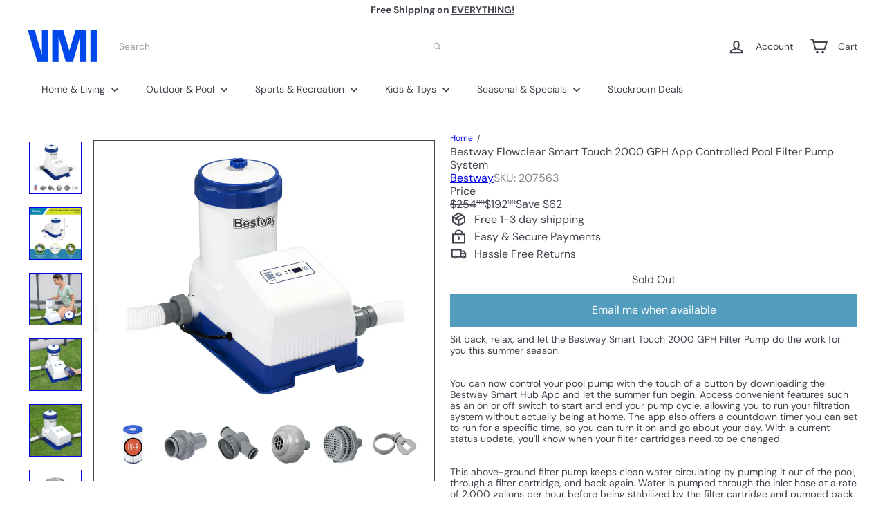

--- FILE ---
content_type: text/plain;charset=UTF-8, text/javascript
request_url: https://app.accessibilityspark.com/sessions?shop=shopspreetail.myshopify.com
body_size: -82
content:
// 1768713915167 | shopspreetail.myshopify.com | null | undefined

--- FILE ---
content_type: text/javascript
request_url: https://vminnovations.com/cdn/shop/t/10/assets/header.toggle-cart.js?v=98854154335626053671760556086
body_size: -234
content:
import{EVENTS}from"util.events";class ToggleCart extends HTMLElement{connectedCallback(){this.abortController=new AbortController,this.cartOpen=!1,this.cartType=this.getAttribute("cart-type"),this.cartTrigger=this.querySelector(`[href="${window.Shopify.routes.root}cart"]`),this.cartTrigger&&(this.cartTrigger.addEventListener("click",this.handleClick.bind(this),{signal:this.abortController.signal}),document.addEventListener(EVENTS.ajaxProductAdded,evt=>{this.updateCartCount(evt.detail.product)},{signal:this.abortController.signal}),document.addEventListener(EVENTS.cartUpdated,evt=>{this.updateCartCount(evt.detail.cart)},{signal:this.abortController.signal}),document.addEventListener(EVENTS.headerDrawerClosed,this.handleDrawerClosed.bind(this),{signal:this.abortController.signal}),document.addEventListener(EVENTS.headerDrawerOpened,evt=>{evt.target.getAttribute("open")===EVENTS.cartOpen&&(this.cartOpen=!0,this.cartTrigger.setAttribute("aria-expanded","true"))},{signal:this.abortController.signal}))}handleDrawerClosed(){this.cartOpen=!1,this.cartTrigger.setAttribute("aria-expanded","false")}handleClick(evt){this.cartType!=="page"&&(evt.preventDefault(),this.cartOpen?(evt.target.dispatchEvent(new CustomEvent(EVENTS.cartClose,{bubbles:!0})),this.cartTrigger.setAttribute("aria-expanded","false"),this.cartOpen=!1):(evt.target.dispatchEvent(new CustomEvent(EVENTS.cartOpen,{bubbles:!0})),this.cartTrigger.setAttribute("aria-expanded","true"),this.cartOpen=!0))}disconnectedCallback(){this.abortController.abort()}updateCartCount(state){const newCartCount=new DOMParser().parseFromString(state.sections["cart-ajax"],"text/html").querySelector(".cart-link__bubble"),cartCount=this.querySelector(".cart-link__bubble");!newCartCount||!cartCount||(cartCount.outerHTML=newCartCount.outerHTML)}}customElements.define("toggle-cart",ToggleCart);
//# sourceMappingURL=/cdn/shop/t/10/assets/header.toggle-cart.js.map?v=98854154335626053671760556086
